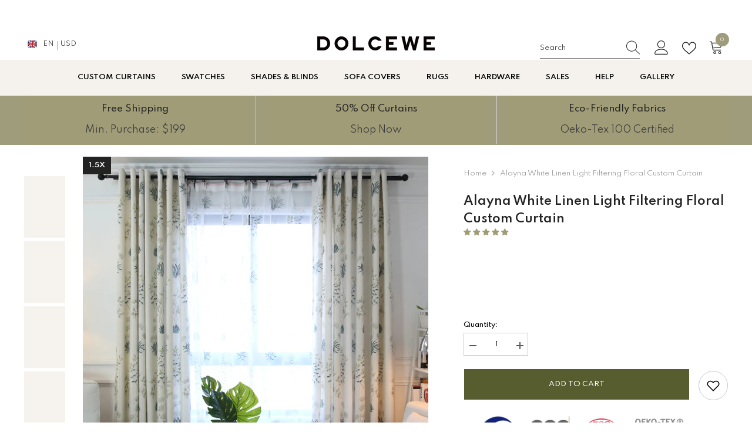

--- FILE ---
content_type: text/css
request_url: https://dolcewe.com/cdn/shop/t/27/assets/custom.css?v=164703765706806040241727834715
body_size: -251
content:
.card-action-bottom:not(.has-wishlist){display:none}.halo-wishlist-content .card:hover .card-action-bottom:not(.has-wishlist){display:block}.product-card-layout-04 .card-action.not-content{padding:0}.halo-leave-sidebar .halo-sidebar-close svg{width:30px;height:30px}.productView-countDown .text div{display:inline-block;vertical-align:top;padding:0 1px 0 0;background-image:linear-gradient(transparent 97%,var(--color-text2) 3%);background-repeat:repeat-x;background-position-y:0}.halo-text-format table tr:nth-child(odd){background-color:#fff!important}.halo-text-format table td,.halo-text-format table th{border:.1rem solid rgba(10,0,0,.2);padding:1em}.cart-coupon-action{display:flex;gap:12px!important}.cart-coupon-action .button{width:50%;min-width:0!important}.cart-item-block.cart-item-price,.cart-header-item.cart-header-price{opacity:0!important}@media (max-width: 767px){.cart-header-item.cart-header-total,.cart-item-block.cart-item-total,.cart-header-item.cart-header-quantity{display:block!important}.cart-item-block.cart-item-total{text-align:end!important}.cart-item-block.cart-item-remove.small-screen-visible{text-align:right!important}}
/*# sourceMappingURL=/cdn/shop/t/27/assets/custom.css.map?v=164703765706806040241727834715 */
